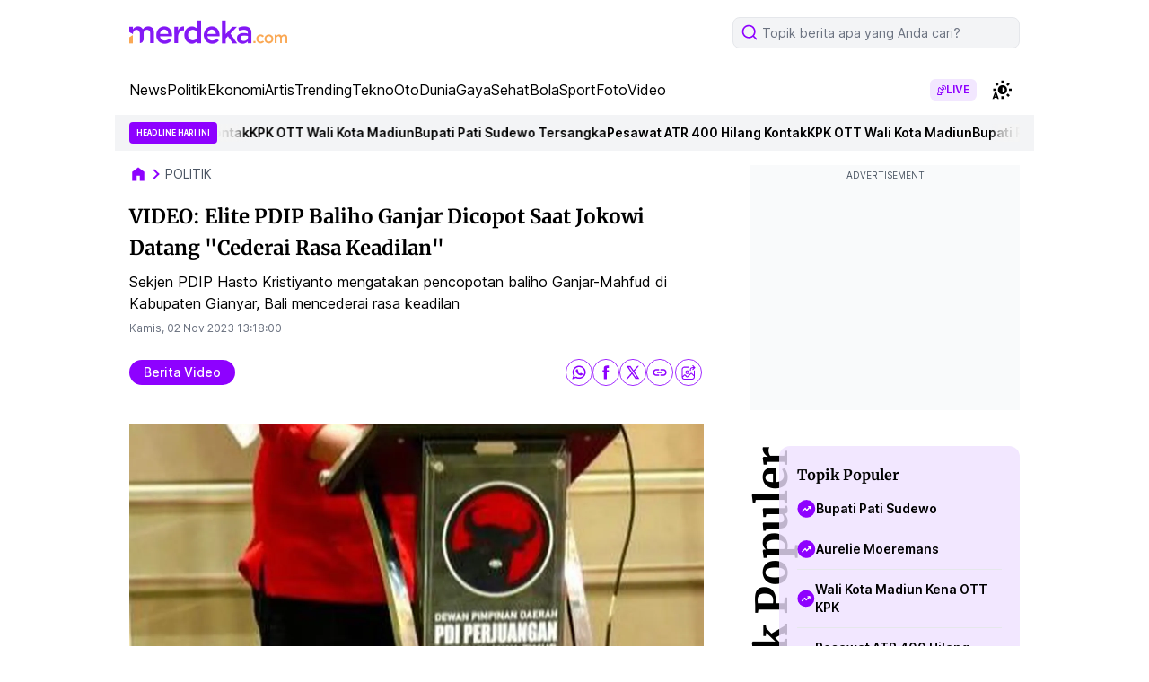

--- FILE ---
content_type: text/html; charset=utf-8
request_url: https://www.google.com/recaptcha/api2/aframe
body_size: 267
content:
<!DOCTYPE HTML><html><head><meta http-equiv="content-type" content="text/html; charset=UTF-8"></head><body><script nonce="STH9b-2CboW0bcJ0ZH6EJg">/** Anti-fraud and anti-abuse applications only. See google.com/recaptcha */ try{var clients={'sodar':'https://pagead2.googlesyndication.com/pagead/sodar?'};window.addEventListener("message",function(a){try{if(a.source===window.parent){var b=JSON.parse(a.data);var c=clients[b['id']];if(c){var d=document.createElement('img');d.src=c+b['params']+'&rc='+(localStorage.getItem("rc::a")?sessionStorage.getItem("rc::b"):"");window.document.body.appendChild(d);sessionStorage.setItem("rc::e",parseInt(sessionStorage.getItem("rc::e")||0)+1);localStorage.setItem("rc::h",'1768970060335');}}}catch(b){}});window.parent.postMessage("_grecaptcha_ready", "*");}catch(b){}</script></body></html>

--- FILE ---
content_type: application/javascript; charset=utf-8
request_url: https://fundingchoicesmessages.google.com/f/AGSKWxVNC8waXtGXZzaaQOzj4Ek3jZLaYolHagAzfLtIeCMkm8kaqvwU9D92-cEn4tOOge9-u3IE1sJbZohMav9_30puZFrBGt_cy2t2a-y5q2uGAQx3Ny3thn8Lrd1Y0wkaIkoRkiVtUEzU2PxyTGu6QPBNo5ObuCKtUnUjgre1mS5aEl77Z_fmL_rGPb_j/_/widgetadsense./768x90ad./slideshow/ads.-banner-ad./related-ads.
body_size: -1866
content:
window['61180be5-1e10-4e40-9236-90fa1bdbf9f1'] = true;